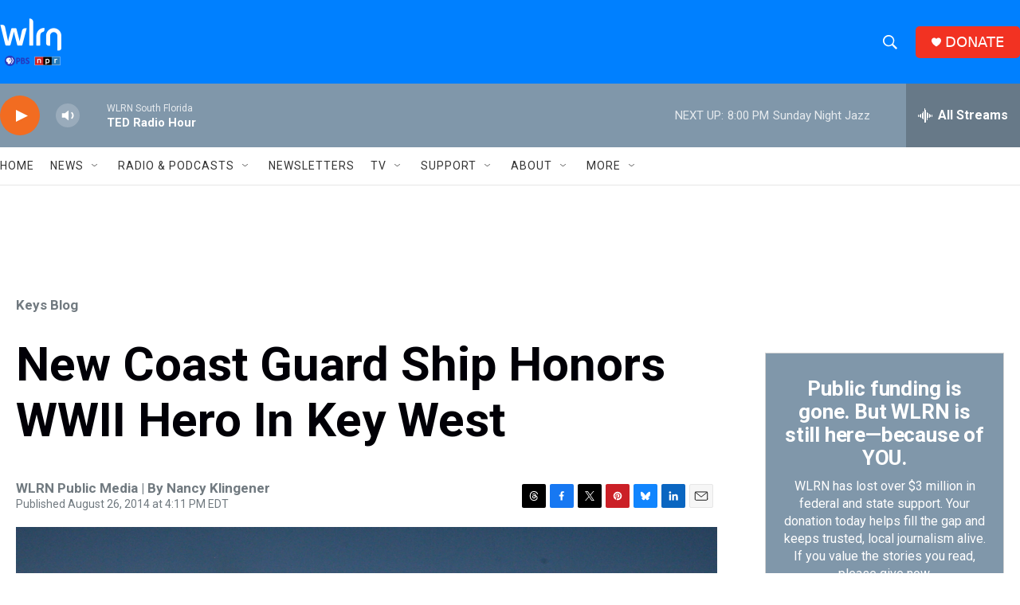

--- FILE ---
content_type: text/html; charset=utf-8
request_url: https://www.google.com/recaptcha/api2/aframe
body_size: 270
content:
<!DOCTYPE HTML><html><head><meta http-equiv="content-type" content="text/html; charset=UTF-8"></head><body><script nonce="2ZO4pHEKIKM6Axz9HJfwIA">/** Anti-fraud and anti-abuse applications only. See google.com/recaptcha */ try{var clients={'sodar':'https://pagead2.googlesyndication.com/pagead/sodar?'};window.addEventListener("message",function(a){try{if(a.source===window.parent){var b=JSON.parse(a.data);var c=clients[b['id']];if(c){var d=document.createElement('img');d.src=c+b['params']+'&rc='+(localStorage.getItem("rc::a")?sessionStorage.getItem("rc::b"):"");window.document.body.appendChild(d);sessionStorage.setItem("rc::e",parseInt(sessionStorage.getItem("rc::e")||0)+1);localStorage.setItem("rc::h",'1764548002449');}}}catch(b){}});window.parent.postMessage("_grecaptcha_ready", "*");}catch(b){}</script></body></html>